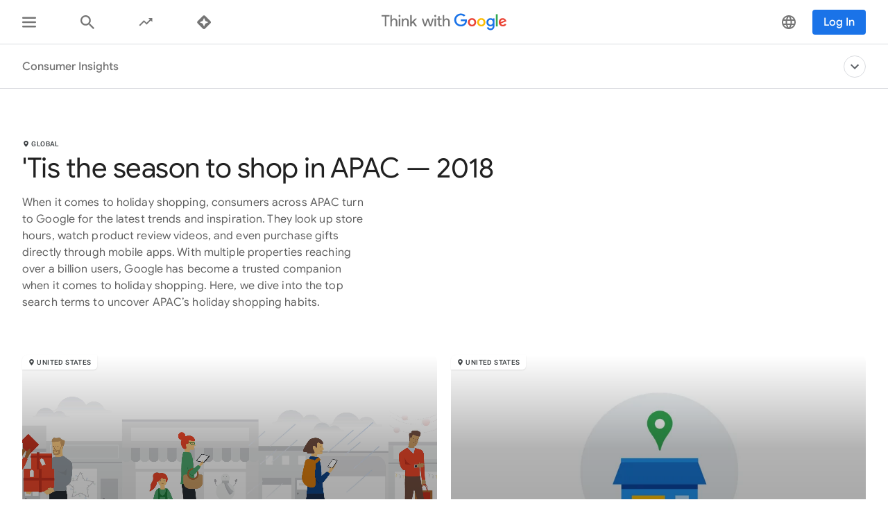

--- FILE ---
content_type: text/css
request_url: https://www.thinkwithgoogle.com/_qs/static/dist/css/aggregation.70741295dcd55786b50a.css
body_size: 14823
content:
.card--aggregations .card__description,.card--data-point .card__percentage-text,.card--data-point .card__title--featured,.card--data-point .data-point__tag,.card--data-point .rich-text,.card--highlight-default .card__title,.card--highlight-featured .card__title,.card--related-content .card__title,.card--related-content-inspiration .card__title,.card--related-content-leaderboard .card__title,.card--related-content-video .card__title,.card--tools .card__description,.card--video .card__title,.card-tool__title,.card__highlight--default .card__title,.card__highlight--featured .card__title,.share-modal-footer__body{color:#212121;font-family:Google Sans,arial,sans-serif;font-weight:400}.card--aggregations .card__description:lang(zh-hant),.card--data-point .card__percentage-text:lang(zh-hant),.card--data-point .card__title--featured:lang(zh-hant),.card--data-point .data-point__tag:lang(zh-hant),.card--data-point .rich-text:lang(zh-hant),.card--highlight-default .card__title:lang(zh-hant),.card--highlight-featured .card__title:lang(zh-hant),.card--related-content .card__title:lang(zh-hant),.card--related-content-inspiration .card__title:lang(zh-hant),.card--related-content-leaderboard .card__title:lang(zh-hant),.card--related-content-video .card__title:lang(zh-hant),.card--tools .card__description:lang(zh-hant),.card--video .card__title:lang(zh-hant),.card-tool__title:lang(zh-hant),.card__highlight--default .card__title:lang(zh-hant),.card__highlight--featured .card__title:lang(zh-hant),.share-modal-footer__body:lang(zh-hant){font-family:Google Sans,Noto Sans TC,arial,sans-serif}.card--aggregations .card__description:lang(ko-kr),.card--data-point .card__percentage-text:lang(ko-kr),.card--data-point .card__title--featured:lang(ko-kr),.card--data-point .data-point__tag:lang(ko-kr),.card--data-point .rich-text:lang(ko-kr),.card--highlight-default .card__title:lang(ko-kr),.card--highlight-featured .card__title:lang(ko-kr),.card--related-content .card__title:lang(ko-kr),.card--related-content-inspiration .card__title:lang(ko-kr),.card--related-content-leaderboard .card__title:lang(ko-kr),.card--related-content-video .card__title:lang(ko-kr),.card--tools .card__description:lang(ko-kr),.card--video .card__title:lang(ko-kr),.card-tool__title:lang(ko-kr),.card__highlight--default .card__title:lang(ko-kr),.card__highlight--featured .card__title:lang(ko-kr),.share-modal-footer__body:lang(ko-kr){font-family:Google Sans,Noto Sans KR,sans-serif}.card--aggregations .card__description:lang(ja-jp),.card--data-point .card__percentage-text:lang(ja-jp),.card--data-point .card__title--featured:lang(ja-jp),.card--data-point .data-point__tag:lang(ja-jp),.card--data-point .rich-text:lang(ja-jp),.card--highlight-default .card__title:lang(ja-jp),.card--highlight-featured .card__title:lang(ja-jp),.card--related-content .card__title:lang(ja-jp),.card--related-content-inspiration .card__title:lang(ja-jp),.card--related-content-leaderboard .card__title:lang(ja-jp),.card--related-content-video .card__title:lang(ja-jp),.card--tools .card__description:lang(ja-jp),.card--video .card__title:lang(ja-jp),.card-tool__title:lang(ja-jp),.card__highlight--default .card__title:lang(ja-jp),.card__highlight--featured .card__title:lang(ja-jp),.share-modal-footer__body:lang(ja-jp){font-family:Google Sans,Noto Sans JP,sans-serif}.card--data-point .card__percentage-text,.card--data-point .rich-text,.card--highlight-default .card__title,.card--highlight-featured .card__title,.card--related-content .card__title,.card--related-content-inspiration .card__title,.card--related-content-leaderboard .card__title,.card--related-content-video .card__title,.card--video .card__title,.card__highlight--default .card__title,.card__highlight--featured .card__title{letter-spacing:0}.card--data-point .card__title--featured{font-size:2rem;letter-spacing:-.02063rem;line-height:2.5rem}@media (min-width:600px){.card--data-point .card__title--featured{font-size:2.25rem;letter-spacing:-.02563rem;line-height:2.75rem}}@media (min-width:1024px){.card--data-point .card__title--featured{font-size:2.75rem;letter-spacing:-.03125rem;line-height:3.25rem}}.card--data-point .card__percentage-text{font-size:1.5rem;line-height:2rem}@media (min-width:600px){.card--data-point .card__percentage-text{font-size:1.625rem;line-height:2rem}}@media (min-width:1024px){.card--data-point .card__percentage-text{font-size:1.75rem;line-height:2.25rem}}.card--data-point .rich-text,.card--highlight-default .card__title,.card--highlight-featured .card__title,.card--video .card__title,.card__highlight--default .card__title,.card__highlight--featured .card__title{font-size:1.125rem;line-height:1.5rem}.card--related-content .card__title,.card--related-content-inspiration .card__title,.card--related-content-leaderboard .card__title,.card--related-content-video .card__title{letter-spacing:.00625rem;line-height:1.5rem}@media (min-width:600px){.card--related-content .card__title,.card--related-content-inspiration .card__title,.card--related-content-leaderboard .card__title,.card--related-content-video .card__title{font-size:1rem}}.card--aggregations .card__description,.card--data-point .data-point__tag,.card--tools .card__description,.share-modal-footer__body{font-size:.875rem;letter-spacing:.00563rem;line-height:1.25rem}.card-tool__title{font-size:1rem;line-height:1.5rem}@media (min-width:600px){.card-tool__title{font-size:1.625rem;line-height:2rem}}@media (min-width:1024px){.card-tool__title{font-size:1.75rem;line-height:2.25rem}}.aggregation-group__description,.card--video .card__meta-value,.card-tool__copy{font-size:1rem;letter-spacing:.00063rem;line-height:1.5rem}@media (min-width:600px){.aggregation-group__description,.card--video .card__meta-value,.card-tool__copy{font-size:1rem}}@media (min-width:1024px){.aggregation-group__description,.card--video .card__meta-value,.card-tool__copy{font-size:1rem}}.card--aggregations .card__insights,.card--data-point .card__source,.card--feed .card__body-editorial-type,.card--feed .card__header-editorial-type,.card--highlight .card__body-editorial-type,.card--highlight .card__header-editorial-type,.card--loading-placeholder .card__body-editorial-type,.card--strip .card__body-editorial-type,.card--strip-inline .card__body-editorial-type,.card__highlight--default .card__body-editorial-type,.card__highlight--default .card__header-editorial-type,.card__highlight--featured .card__body-editorial-type,.card__highlight--featured .card__header-editorial-type{font-size:.75rem;letter-spacing:.01875rem;line-height:1rem}.card--video .card__counter,.card--video .card__meta-label,.geographic-label{font-size:.75rem;font-weight:500;letter-spacing:.05rem;line-height:1rem;text-transform:uppercase}.card--video .card__counter,.geographic-label{font-size:.625rem;letter-spacing:.025rem;line-height:1rem}.card--tools .card__footer,.hero__link{color:#1a73e8;font-family:Google Sans,arial,sans-serif;font-size:.875rem;font-weight:500;line-height:1.25rem}.card--tools .card__footer:lang(zh-hant),.hero__link:lang(zh-hant){font-family:Google Sans,Noto Sans TC,arial,sans-serif}.card--tools .card__footer:lang(ko-kr),.hero__link:lang(ko-kr){font-family:Google Sans,Noto Sans KR,sans-serif}.card--tools .card__footer:lang(ja-jp),.hero__link:lang(ja-jp){font-family:Google Sans,Noto Sans JP,sans-serif}.card--tools .card__footer:focus,.card--tools .card__footer:hover,.hero__link:focus,.hero__link:hover{color:#174ea6}.aggregation-header__title--description-as-heading,.hero--aggregation .hero__title--description-as-heading{clip:rect(0 0 0 0);border:0;height:.0625rem;margin:-.0625rem;overflow:hidden;padding:0;position:absolute;width:.0625rem}.card--data-point .rich-text{font-family:Google Sans,arial,sans-serif;margin:0}.card--data-point .rich-text:lang(zh-hant){font-family:Google Sans,Noto Sans TC,arial,sans-serif}.card--data-point .rich-text:lang(ko-kr){font-family:Google Sans,Noto Sans KR,sans-serif}.card--data-point .rich-text:lang(ja-jp){font-family:Google Sans,Noto Sans JP,sans-serif}.card--data-point .rich-text>p{margin:0}.card--data-point .rich-text b{color:#2e7d32;font-weight:400}.card--feed .card__image,.card--highlight .card__image,.card--loading-placeholder .card__image-container,.card--related-content .card__image,.card--related-content-inspiration .card__image,.card--related-content-leaderboard .card__image,.card--related-content-video .card__image,.card--strip .card__image,.card--strip-inline .card__image,.card--video .card__image,.card__highlight--default .card__image,.card__highlight--featured .card__image{background-position:50%;background-size:cover}.aggregation-header__title,.hero--aggregation .hero__title{font-family:Google Sans,arial,sans-serif;font-size:2rem;font-weight:400;line-height:2.25rem}@media (min-width:600px){.aggregation-header__title,.hero--aggregation .hero__title{font-size:2.5rem;line-height:2.75rem}}.card-group--grid{margin-bottom:-1.5rem}@media (min-width:600px){.card-group--grid{margin-bottom:-.9375rem}}@media (min-width:1024px){.card-group--grid{margin-bottom:-1.25rem}}@media (min-width:1441px){.card-group--grid{margin-bottom:-1.6875rem}}.card--aggregations .card__inner,.card--data-point,.card--highlight .card__link,.card--strip .card__link,.card--strip-inline .card__link,.card--tools,.card--video,.card-tool .card-tool__link,.card__highlight--default .card__link,.card__highlight--featured .card__link{transition:box-shadow .2s cubic-bezier(.4,0,.2,1)}@media not all and (pointer:coarse){.card--aggregations .card__inner:hover,.card--data-point:hover,.card--highlight .card__link:hover,.card--strip .card__link:hover,.card--strip-inline .card__link:hover,.card--tools:hover,.card--video:hover,.card-tool .card-tool__link:hover,.card__highlight--default .card__link:hover,.card__highlight--featured .card__link:hover{box-shadow:0 .625rem .875rem -.3125rem #e0e0e0}}.card--highlight .card__link,.card--strip .card__link,.card--strip-inline .card__link,.card--video .card__video-button,.card-tool .card-tool__link,.card__highlight--default .card__link,.card__highlight--featured .card__link{transition:box-shadow .2s cubic-bezier(.4,0,.2,1)}@media (min-width:600px){.card--highlight .card__link:focus,.card--strip .card__link:focus,.card--strip-inline .card__link:focus,.card--video .card__video-button:focus,.card-tool .card-tool__link:focus,.card__highlight--default .card__link:focus,.card__highlight--featured .card__link:focus{box-shadow:0 .625rem .875rem -.3125rem #e0e0e0}}@media (min-width:1024px){.card--highlight .card__link:focus,.card--strip .card__link:focus,.card--strip-inline .card__link:focus,.card--video .card__video-button:focus,.card-tool .card-tool__link:focus,.card__highlight--default .card__link:focus,.card__highlight--featured .card__link:focus{box-shadow:0 1.25rem 1.5625rem -.625rem #e0e0e0}}.card--aggregations,.card--highlight,.card--tools,.card--video,.card-tool,.card__highlight--default,.card__highlight--featured{margin-bottom:1.5rem}@media (min-width:600px){.card--aggregations,.card--highlight,.card--tools,.card--video,.card-tool,.card__highlight--default,.card__highlight--featured{margin-bottom:.9375rem}}@media (min-width:1024px){.card--aggregations,.card--highlight,.card--tools,.card--video,.card-tool,.card__highlight--default,.card__highlight--featured{margin-bottom:1.25rem}}@media (min-width:1441px){.card--aggregations,.card--highlight,.card--tools,.card--video,.card-tool,.card__highlight--default,.card__highlight--featured{margin-bottom:1.6875rem}}.card--highlight,.card__highlight--default,.card__highlight--featured{position:relative}.card--highlight .card__header,.card__highlight--default .card__header,.card__highlight--featured .card__header{left:.0625rem;position:relative;top:.0625rem;z-index:1}.card--highlight .card__link,.card__highlight--default .card__link,.card__highlight--featured .card__link{color:#757575;display:flex;flex-direction:column;text-decoration:none;width:100%}@media (max-width:599px){.card--highlight .card__link:hover,.card__highlight--default .card__link:hover,.card__highlight--featured .card__link:hover{box-shadow:none}}.card--highlight .card__image,.card__highlight--default .card__image,.card__highlight--featured .card__image{border-top-left-radius:.5rem;border-top-right-radius:.5rem}.card--highlight .card__title,.card__highlight--default .card__title,.card__highlight--featured .card__title{margin:0}.card--highlight .card__description,.card__highlight--default .card__description,.card__highlight--featured .card__description{font-family:Google Sans,arial,sans-serif;font-size:1rem;line-height:1.25rem;margin-bottom:0;margin-top:.5rem}.card--highlight-featured .card__header,.card__highlight--featured .card__header{left:0;position:absolute;top:0}.card--highlight-featured .card__header-editorial-type,.card__highlight--featured .card__header-editorial-type{display:none}.card--highlight-featured .card__title,.card__highlight--featured .card__title{margin-top:.5rem}.card--highlight-featured .card__image,.card__highlight--featured .card__image{border:none;border-radius:.5rem;overflow:hidden;padding-bottom:56.25%}.card--highlight-featured .card__body,.card__highlight--featured .card__body{display:flex;flex-direction:column}.card--highlight-featured .card__text,.card__highlight--featured .card__text{margin-top:.5rem}.card--highlight-featured .card__footer,.card__highlight--featured .card__footer{justify-content:flex-start;margin-top:.5rem}@media (min-width:600px){.card--highlight-featured .card__text,.card--highlight-featured .card__title,.card__highlight--featured .card__text,.card__highlight--featured .card__title{color:#fff}.card--highlight-featured .card__header,.card__highlight--featured .card__header{left:0;top:0;z-index:1}.card--highlight-featured .card__body-editorial-type,.card__highlight--featured .card__body-editorial-type{color:#fff}.card--highlight-featured .card__link,.card__highlight--featured .card__link{border:none;border-radius:.5rem;overflow:hidden}.card--highlight-featured .card__image,.card__highlight--featured .card__image{overflow:hidden;position:relative}.card--highlight-featured .card__image:after,.card__highlight--featured .card__image:after{background-image:linear-gradient(180deg,transparent,rgba(0,0,0,.3) 40%,rgba(0,0,0,.4));content:"";height:100%;position:absolute;width:100%}.card--highlight-featured .card__text,.card__highlight--featured .card__text{bottom:0;max-width:60%;padding:0 1rem 1.5rem;position:absolute}.card--highlight-featured .card__footer,.card__highlight--featured .card__footer{margin-top:1rem}.card--highlight-featured .card__footer .video-badge,.card--highlight-featured .external-link,.card--highlight-featured .external-link-icon,.card__highlight--featured .card__footer .video-badge,.card__highlight--featured .external-link,.card__highlight--featured .external-link-icon{color:#fff}.card--highlight-featured .card__description,.card__highlight--featured .card__description{font-family:Google Sans,arial,sans-serif;font-size:1rem;line-height:1.25rem;margin-bottom:0;margin-top:.5rem}}@media (min-width:768px){.card--highlight-featured .card__image-container,.card__highlight--featured .card__image-container{flex-grow:1;height:100%}.card--highlight-featured .card__image,.card__highlight--featured .card__image{height:100%}}@media (min-width:1024px){.card--highlight-featured .card__text,.card__highlight--featured .card__text{max-width:75%;padding-right:0}}.card--highlight-default,.card__highlight--default{overflow:visible}.card--highlight-default .card__link,.card__highlight--default .card__link{border-top:.0625rem solid #e0e0e0;padding-top:1.5rem}.card--highlight-default .card__header-editorial-type,.card__highlight--default .card__header-editorial-type{color:#757575;position:relative;top:-.25rem}.card--highlight-default .card__body-editorial-type,.card--highlight-default .card__image,.card__highlight--default .card__body-editorial-type,.card__highlight--default .card__image{display:none}.card--highlight-default .card__title,.card__highlight--default .card__title{margin:0}.card--highlight-default .card__footer,.card__highlight--default .card__footer{justify-content:flex-start;margin-top:.5rem}@media (min-width:600px){.card--highlight-default .card__link,.card__highlight--default .card__link{border:.0625rem solid #eee;border-radius:.5rem;overflow:hidden;padding-top:0}.card--highlight-default .card__body-editorial-type,.card__highlight--default .card__body-editorial-type{display:block}.card--highlight-default .card__header,.card__highlight--default .card__header{position:absolute}.card--highlight-default .card__header-editorial-type,.card__highlight--default .card__header-editorial-type{display:none}.card--highlight-default .card__text,.card__highlight--default .card__text{display:flex;flex-direction:column;flex-grow:1;justify-content:space-between;padding:.5rem 1rem 1.5rem}.card--highlight-default .card__title,.card__highlight--default .card__title{margin-top:.5rem}.card--highlight-default .card__image,.card__highlight--default .card__image{display:block;padding-bottom:56.25%}.card--highlight-default .card__video,.card__highlight--default .card__video{display:block;height:auto;width:100%}.card--highlight-default .card__description,.card__highlight--default .card__description{font-family:Google Sans,arial,sans-serif;font-size:1rem;line-height:1.25rem;margin-bottom:0;margin-top:.5rem}}@media (forced-colors:active),screen and (prefers-contrast:more){.share-modal-content{border:.0625rem solid}}.hero{background-color:#f5f5f5;background-position:50%;background-size:cover;width:100vw}.hero--detail:after,.hero__media{padding-top:18.75rem}@media (min-width:600px){.hero--detail:after,.hero__media{padding-top:22.25rem}}@media (min-width:1024px){.hero--detail:after,.hero__media{padding-top:31.25rem}}.hero--detail{margin-top:3.75rem;width:100%}@media (min-width:600px){.hero--detail{margin-top:4rem}}.hero--detail:after{content:"";display:block}.hero--aggregation{background-color:#fff;padding:6.25rem 0 3rem;position:relative}@media (max-width:1023px){.hero--aggregation{background:none;max-height:none}}@media (min-width:600px){.hero--aggregation{padding:4rem 0}}@media (min-width:600px) and (max-width:767px){.hero--aggregation{padding-top:6.25rem}}@media (min-width:1024px){.hero--aggregation{background-color:#fff;background-repeat:no-repeat;background-size:90rem 27rem;padding-bottom:6rem}}.hero--aggregation--description-as-heading{padding-bottom:0;padding-top:3.75rem}.hero--aggregation .hero__content{background-color:#fff}@media (min-width:1024px){.hero--aggregation .hero__content{position:relative}}.hero--aggregation .hero__content--description-as-heading{padding:2.5rem 1rem}@media (min-width:600px){.hero--aggregation .hero__content--description-as-heading{padding:4.5rem 2rem}}@media (min-width:1441px){.hero--aggregation .hero__content--description-as-heading{padding:4.5rem 11.25rem}}.hero--aggregation .hero__content--description-as-heading .hero__description{color:#202124;font-family:Google Sans,arial,sans-serif;font-size:1.25rem;font-weight:400;margin-bottom:0;margin-top:0;max-width:100%;text-align:center}@media (min-width:600px){.hero--aggregation .hero__content--description-as-heading .hero__description{font-size:2.5rem;line-height:3rem}}.hero--aggregation .hero__inline-media-container{border-radius:.41rem;grid-column-end:span 4;margin-top:1.5rem;overflow:hidden;text-align:center}@media (min-width:600px){.hero--aggregation .hero__inline-media-container{grid-column-end:span 12;margin-top:2rem}}@media (min-width:768px){.hero--aggregation .hero__inline-media-container{grid-column-end:span 6;margin-top:0}}.hero--aggregation .hero__inline-image{overflow:hidden;padding-bottom:66.66667%;position:relative}.hero--aggregation .hero__text-container{grid-column-end:span 4}@media (min-width:600px){.hero--aggregation .hero__text-container{grid-column-end:span 8}}@media (min-width:768px){.hero--aggregation .hero__text-container{align-self:center;grid-column-end:span 6}}.hero--aggregation .hero__title{margin:0}@media (min-width:1024px){.hero__content{display:flex;flex-direction:column;height:100%;justify-content:center;padding-top:0;position:absolute;right:0;width:100%}}.hero__text-content{align-items:center}.hero__description{color:#616161;font-family:Google Sans,arial,sans-serif;font-size:1rem;font-weight:400;line-height:1.5rem;margin-bottom:0}@media (min-width:1024px){.hero__description{max-width:83%}}.hero__link{display:inline-block;font-size:1.125rem;font-weight:400;margin-top:1.5625rem;text-transform:none}.hero__link-icon{fill:currentColor;display:inline-block;height:1.0625rem;margin-left:.3125rem;vertical-align:text-top;vertical-align:middle;width:1.0625rem}.hero__media{margin-top:3.75rem}@media (min-width:600px){.hero__media{margin-top:4rem}}.geographic-label{background:#fff;border-radius:.4375rem 0 .3125rem 0;box-shadow:0 .0625rem .125rem rgba(0,0,0,.1);color:#3c4043;display:inline-block;margin-bottom:.25rem;margin-right:.25rem;padding:.1875rem .5rem .125rem;vertical-align:top}.geographic-label__icon{fill:currentColor;height:.5625rem;left:.0625rem;margin-right:.125rem;position:relative;top:.0625rem;width:.5625rem}@media (min-width:600px) and (max-width:970px){.geographic-label{overflow:hidden;text-overflow:ellipsis;white-space:nowrap}.geographic-label--longer{pointer-events:auto;width:80%}.geographic-label--longer-label{pointer-events:auto;width:90%}.feed-container .card-group--list-feed .card__image-container{position:relative;width:100%}.feed-container .card-group--list-feed .card__image-container .card__header{max-width:100%;padding-right:1.375rem;position:absolute}}.hero .geographic-label,.page-header .geographic-label{box-shadow:none;display:inline-block;margin-bottom:.5rem;padding:0}.aggregation-header--description-as-heading{padding-top:3.75rem}.aggregation-header--description-as-heading .aggregation-header__text-box{text-align:center}.aggregation-header__separator{grid-column-end:span 4;margin:0 0 3rem}@media (min-width:600px){.aggregation-header__separator{grid-column-end:span 12}}.aggregation-header__content{padding:6.25rem 0 3rem}@media (min-width:600px){.aggregation-header__content{padding:8.5rem 0 4rem}}@media (min-width:1024px){.aggregation-header__content{padding:8.5rem 0 4rem}}.aggregation-header__content--description-as-heading{grid-column-end:span 4;padding:2.5rem 1rem}@media (min-width:600px){.aggregation-header__content--description-as-heading{grid-column-end:span 12;padding:4.5rem 2rem}}@media (min-width:1441px){.aggregation-header__content--description-as-heading{padding:4.5rem 11.25rem}}.aggregation-header__content--description-as-heading .aggregation-header__description{color:#202124;font-size:1.25rem;font-weight:400;margin-top:0}@media (min-width:600px){.aggregation-header__content--description-as-heading .aggregation-header__description{font-size:2.5rem;line-height:3rem;text-align:center}}.aggregation-header__content .geographic-label{box-shadow:none;grid-column-end:span 4;padding:0;white-space:nowrap;width:auto}@media (min-width:600px){.aggregation-header__content .geographic-label{grid-column-end:span 12}}.aggregation-header__description,.aggregation-header__title{margin-bottom:0}.aggregation-header__title{grid-column-end:span 4;margin-top:0}@media (min-width:600px){.aggregation-header__title{font-size:2rem;grid-column-end:span 8;line-height:2.5rem}}@media (min-width:768px){.aggregation-header__title{font-size:2.5rem;line-height:2.75rem}}.aggregation-header__text-box{grid-column-end:span 4}@media (min-width:600px){.aggregation-header__text-box{grid-column-end:span 8}}@media (min-width:768px){.aggregation-header__text-box{grid-column-end:span 6}}@media (min-width:1024px){.aggregation-header__text-box{grid-column-end:span 5}}.aggregation-header__description{color:#616161;font-family:Google Sans,arial,sans-serif;font-size:1rem;font-weight:400;line-height:1.5rem}.card--data-point{background-color:#fff;border:.0625rem solid #eee;border-radius:.5rem;flex-direction:column;grid-column-end:span 4;margin-bottom:1rem}@media (min-width:600px){.card--data-point{grid-column-end:span 6}}@media (min-width:768px){.card--data-point{grid-column-end:span 4}}@media (min-width:600px){.card--data-point{margin-bottom:.9375rem}}@media (min-width:1024px){.card--data-point{margin-bottom:1.25rem}}@media (min-width:1441px){.card--data-point{margin-bottom:1.6875rem}}.card--data-point .card__title--featured{align-items:center;color:#2e7d32;display:inline-flex;position:relative}.card--data-point .card__title--featured:after{background:#e0e0e0;bottom:-.5rem;content:"";display:block;height:.1875rem;left:50%;position:absolute;right:50%;transform:translateX(-50%);width:2.5rem}@media (min-width:600px){.card--data-point .card__title--featured{margin:0}.card--data-point .card__title--featured:after{display:none}}.card--data-point .data-point__content-header{border-bottom:.0625rem solid #eee}.card--data-point .card__inner{flex-direction:column;height:100%;min-height:20rem}@media (min-width:600px){.card--data-point .card__inner{display:flex}}@media (min-width:768px){.card--data-point .card__inner{position:relative}}.card--data-point .card__link{align-items:center;display:flex;flex:1;flex-direction:column;justify-content:flex-start;padding:2rem 2rem 4.375rem}.card--data-point .card__image--icon{background:none;height:6.25rem;width:6.25rem}@media (min-width:768px){.card--data-point .card__image--icon{flex:0 0 auto}}.card--data-point .card__percentage{height:6.25rem;width:6.25rem}.card--data-point .card__percentage-text{align-items:center;display:flex;height:100%;justify-content:center}.card--data-point .card__title--featured{line-height:5rem;margin-top:0}.card--data-point .card__text{flex:none;padding-top:1.125rem;text-align:center}.card--data-point .card__source{flex:1 0 65%;overflow:hidden;padding-top:.5rem;text-overflow:ellipsis;white-space:nowrap;width:75%}@media (min-width:600px){.card--data-point .card__source{width:60%}}@media (min-width:768px){.card--data-point .card__source{flex:none;text-align:center;width:100%}}@media (min-width:1024px){.card--data-point .card__source{text-align:left;width:70%}}.card--data-point .card__title--featured{margin:0 0 1.4375rem}.card--data-point .card__title--featured:after{display:inline}.card--data-point .card__actions{flex:1 0 25%;text-align:right}@media (min-width:600px){.card--data-point .card__actions{flex:1 0 35%}}.card--data-point .card__actions-link{color:#bdbdbd}.card--data-point .card__actions-link:focus,.card--data-point .card__actions-link:hover{color:#174ea6}.card--data-point .card__actions-icon{fill:#bdbdbd;color:inherit;height:1rem;vertical-align:middle;width:1.25rem}.card--data-point .card__actions-icon:focus,.card--data-point .card__actions-icon:hover{fill:#1a73e8}.card--data-point .card__download-icon,.card--data-point .card__share-icon{display:inline-block}.card--data-point .card__footer{align-items:flex-end;display:flex;font-size:.875rem;padding:0 1rem 1.25rem}@media (min-width:768px){.card--data-point .card__footer{align-items:center;flex-direction:column-reverse;flex-wrap:nowrap}}@media (min-width:1024px){.card--data-point .card__footer{align-items:flex-end;flex-direction:row;justify-content:space-between}}@media (min-width:1441px){.card--data-point .card__footer{padding-left:1.25rem;padding-right:1.25rem}}@media (min-width:768px){.card--data-point .card__actions{flex:none;margin-bottom:1rem}}@media (min-width:1024px){.card--data-point .card__actions{margin-bottom:0}}.card--data-point .card__download-button{margin-right:1rem}@media (min-width:768px){.card--data-point .card__download-button{margin-right:1.5rem}}@media (min-width:1024px){.card--data-point .card__download-button{margin-right:1rem}}.card--data-point .data-point__tag-nav{display:flex;flex-wrap:wrap;padding:.625rem 1rem 0}.card--data-point .data-point__tag{background:#f5f5f5;border:.0625rem solid #e0e0e0;border-radius:.625rem;color:#212121;margin:0 .5rem .625rem 0;padding:0 1rem}.card--data-point .data-point__tag:visited{color:#212121}.card--data-point .data-point__tag:focus,.card--data-point .data-point__tag:hover{color:#174ea6}.card--data-point .card__title-operator{padding:0 .625rem}.card--data-point .card__title-operator--post,.card--data-point .card__title-operator--pre{padding:0 .1875rem}.card--data-point .data-point__image--graphic,.card--data-point .data-point__picture--graphic{height:auto;width:100%}.card--data-point .data-point__picture-image img{position:static}.card--data-point .data-point__inner{display:flex;flex-direction:column;margin:0}.card--data-point .data-point__content{align-items:center;display:flex;flex:1;flex-direction:column}@media (min-width:768px){.card--data-point .data-point__content{flex-direction:row}}.card--data-point .data-point__content .card__text{margin-top:1rem;max-width:35.0625rem;text-align:center}@media (min-width:600px){.card--data-point .data-point__content .card__text{margin-top:0;text-align:left}}.percentage-chart{position:relative}.percentage-chart__svg{display:block;transform:rotate(-90deg);transform-origin:center}.percentage-chart__svg-track{fill:none;stroke:#e0e0e0}.percentage-chart__svg-stroke{fill:none;stroke:#2e7d32;stroke-linecap:round;opacity:1}.percentage-chart__svg-stroke__loaded{transition:stroke-dashoffset 1.3s}.percentage-chart__content{height:100%;position:absolute;text-align:center;top:50%;transform:translateY(-50%);width:100%}.card-group,.stacked-card-group{list-style:none;padding:0}.stacked-card-group{margin-bottom:0;margin-top:0}.card-group--grid{box-sizing:border-box;-moz-column-gap:1rem;column-gap:1rem;display:grid;grid-template-columns:repeat(4,minmax(.3125rem,1fr));margin-left:1rem;margin-right:1rem}@media (min-width:600px){.card-group--grid{-moz-column-gap:.9375rem;column-gap:.9375rem;grid-template-columns:repeat(12,minmax(.3125rem,1fr));margin-left:2rem;margin-right:2rem}}@media (min-width:1024px){.card-group--grid{-moz-column-gap:1.25rem;column-gap:1.25rem;margin-left:2rem;margin-right:2rem}}@media (min-width:1441px){.card-group--grid{-moz-column-gap:1.6875rem;column-gap:1.6875rem;margin-left:5rem;margin-right:5rem}}.card-group__container--grid{box-sizing:border-box;margin:0 auto;max-width:90rem;position:relative;width:100%}.card--hide-on-mobile,.card__image-icon-overlay{display:none}@media (min-width:1024px){.card--hide-on-mobile{display:block}}.card-group--data-point{margin-top:0}.card-tool{border:.0625rem solid #eee;border-radius:.5rem;display:flex;flex-direction:column;grid-column-end:span 4;overflow:hidden;overflow:initial;position:relative}@media (min-width:600px){.card-tool{grid-column-end:span 5}}@media (min-width:768px){.card-tool{grid-column-end:span 4}}.card-tool .card-tool__link{display:flex;flex-direction:column;height:100%;padding:1rem .75rem}.card-tool .card-tool__link:focus .external-link,.card-tool .card-tool__link:hover .external-link{color:#174ea6}.card-tool .card-tool__media-container{margin-bottom:0;margin-left:auto;max-width:calc(50% - 1.3125rem)}.card-tool .card-tool__copy,.card-tool .card-tool__title{max-width:22.5rem}.card-tool .card__footer{margin-top:-1.25rem}.card-tool:nth-child(3n):not(:nth-last-child(2)){grid-column-end:span 4}@media (min-width:600px){.card-tool:nth-child(3n):not(:nth-last-child(2)){grid-column-end:span 10}}@media (min-width:768px){.card-tool:nth-child(3n):not(:nth-last-child(2)){grid-column-end:span 8}}@media (min-width:1024px){.card-tool:nth-child(3n):not(:nth-last-child(2)){grid-column-end:span 4}}@media (min-width:600px){.card-tool .card-tool__link{padding:1.5rem 1.25rem}.card-tool .card-tool__media-container{margin-bottom:1.5rem;max-width:100%}.card-tool .card__footer{margin-top:0}.card-tool:nth-child(3n):not(:nth-last-child(2)) .card-tool__media-container{margin-bottom:0;max-width:calc(50% - 1.78125rem)}.card-tool:nth-child(3n):not(:nth-last-child(2)) .card-tool__copy,.card-tool:nth-child(3n):not(:nth-last-child(2)) .card-tool__title{max-width:18.5rem}.card-tool:nth-child(3n):not(:nth-last-child(2)) .card__footer{margin-top:-1.25rem}}@media (min-width:1024px){.card-tool .card-tool__link{padding:2rem 2.5rem 1.5rem}.card-tool .card-tool__media-container{margin:0 auto 2.5rem}.card-tool:nth-child(3n):not(:nth-last-child(2)) .card-tool__media-container{margin-bottom:2.5rem;max-width:100%;width:18.75rem}.card-tool:nth-child(3n):not(:nth-last-child(2)) .card-tool__copy,.card-tool:nth-child(3n):not(:nth-last-child(2)) .card-tool__title{max-width:100%}.card-tool:nth-child(3n):not(:nth-last-child(2)) .card__footer{margin-top:0}}@media (min-width:1024px) and (min-width:1024px){.card-tool:first-child:nth-last-child(4),.card-tool:nth-child(2):nth-last-child(3),.card-tool:nth-child(3):nth-last-child(2),.card-tool:nth-child(4):last-child,.card-tool:nth-child(5n):nth-last-child(3),.card-tool:nth-child(5n+1):nth-last-child(2),.card-tool:nth-child(5n+2):last-child,.card-tool:nth-child(5n+4):nth-last-child(2),.card-tool:nth-child(5n+4):nth-last-child(5),.card-tool:nth-child(5n+4):nth-last-child(n+7),.card-tool:nth-child(5n+5):last-child,.card-tool:nth-child(5n+5):nth-last-child(4),.card-tool:nth-child(5n+5):nth-last-child(n+6),.card-tool:nth-child(5n-1):nth-last-child(4){grid-column-end:span 6}}@media (min-width:1024px){.card-tool:first-child:nth-last-child(4) .card-tool__copy,.card-tool:first-child:nth-last-child(4) .card-tool__title,.card-tool:nth-child(2):nth-last-child(3) .card-tool__copy,.card-tool:nth-child(2):nth-last-child(3) .card-tool__title,.card-tool:nth-child(3):nth-last-child(2) .card-tool__copy,.card-tool:nth-child(3):nth-last-child(2) .card-tool__title,.card-tool:nth-child(4):last-child .card-tool__copy,.card-tool:nth-child(4):last-child .card-tool__title,.card-tool:nth-child(5n):nth-last-child(3) .card-tool__copy,.card-tool:nth-child(5n):nth-last-child(3) .card-tool__title,.card-tool:nth-child(5n+1):nth-last-child(2) .card-tool__copy,.card-tool:nth-child(5n+1):nth-last-child(2) .card-tool__title,.card-tool:nth-child(5n+2):last-child .card-tool__copy,.card-tool:nth-child(5n+2):last-child .card-tool__title,.card-tool:nth-child(5n+4):nth-last-child(2) .card-tool__copy,.card-tool:nth-child(5n+4):nth-last-child(2) .card-tool__title,.card-tool:nth-child(5n+4):nth-last-child(5) .card-tool__copy,.card-tool:nth-child(5n+4):nth-last-child(5) .card-tool__title,.card-tool:nth-child(5n+4):nth-last-child(n+7) .card-tool__copy,.card-tool:nth-child(5n+4):nth-last-child(n+7) .card-tool__title,.card-tool:nth-child(5n+5):last-child .card-tool__copy,.card-tool:nth-child(5n+5):last-child .card-tool__title,.card-tool:nth-child(5n+5):nth-last-child(4) .card-tool__copy,.card-tool:nth-child(5n+5):nth-last-child(4) .card-tool__title,.card-tool:nth-child(5n+5):nth-last-child(n+6) .card-tool__copy,.card-tool:nth-child(5n+5):nth-last-child(n+6) .card-tool__title,.card-tool:nth-child(5n-1):nth-last-child(4) .card-tool__copy,.card-tool:nth-child(5n-1):nth-last-child(4) .card-tool__title{max-width:20.5rem}}.card-tool__title{margin:0 0 .75rem}.card-tool__copy-container{flex-grow:1}.card-tool__copy{color:#3c4043;margin:0 0 .75rem}@media (min-width:600px){.card-tool__copy{margin-bottom:1.5rem}}@media (min-width:1024px){.card-tool__copy{margin-bottom:.75rem}}.card-tool__media-container{aspect-ratio:4/3;display:flex;flex-direction:column;margin-bottom:1rem;width:100%}@media (min-width:600px){.card-tool__media-container{margin-bottom:1.5rem}}@media (min-width:1024px){.card-tool__media-container{margin:0 auto 2.5rem;max-width:100%;width:18.75rem}}.card-tool__media{height:100%}.card-tool__media .video_animation,.card-tool__media.picture-image img{-o-object-fit:contain;object-fit:contain}@media (min-width:600px){.card-overflow-group-container{overflow-x:auto}}@media (min-width:1024px){.card-overflow-group-container{overflow-x:initial}}@media (min-width:600px){.card-overflow-group{margin-bottom:0}}@media (min-width:600px) and (max-width:767px){.card-overflow-group{grid-auto-columns:calc(50% - .46875rem);grid-auto-flow:column;grid-template-columns:none}.card-overflow-group:after{content:"";width:1.0625rem}}@media (min-width:768px) and (max-width:1023px){.card-overflow-group{grid-auto-columns:calc(33.33333% - .625rem);grid-auto-flow:column;grid-template-columns:none}.card-overflow-group:after{content:"";width:1.0625rem}}.card-overflow-group__item{display:flex;flex-shrink:0;margin-top:0}.card--highlight{display:flex;grid-column-end:span 4}@media (min-width:600px){.card--highlight .card__header{width:100%}.card--highlight-default{grid-column-end:span 6}}@media (min-width:768px){.card--highlight-default{grid-column-end:span 4}}@media (min-width:1024px){.card--highlight-default{grid-column-end:span 3}}@media (min-width:600px){.card--highlight-featured{grid-column-end:span 12}}@media (min-width:768px){.card--highlight-featured{grid-column-end:span 8}}@media (min-width:1024px){.card--highlight-featured{grid-column-end:span 6}}@media (max-width:599px){.card--highlight-featured:not(:first-child) .card__link{border-top:.0625rem solid #e0e0e0;padding-top:1.5rem}.card--highlight-featured:not(:first-child) .card__header{position:relative}.card--highlight-featured:not(:first-child) .card__header-editorial-type{display:inline;position:relative;top:-.25rem}.card--highlight-featured:not(:first-child) .card__body-editorial-type,.card--highlight-featured:not(:first-child) .card__image{display:none}.card--highlight-featured:not(:first-child) .card__text{margin-top:0}.card--highlight-featured:not(:first-child) .card__title{margin:0}.card--highlight-default:first-child .card__link,.card--inspiration .card__link{border-top:none;padding-top:0}.card--highlight-default:first-child .card__header,.card--inspiration .card__header{position:absolute}.card--highlight-default:first-child .card__header-editorial-type,.card--inspiration .card__header-editorial-type{display:none}.card--highlight-default:first-child .card__body-editorial-type,.card--inspiration .card__body-editorial-type{display:block}.card--highlight-default:first-child .card__title,.card--inspiration .card__title{margin-top:.5rem}.card--highlight-default:first-child .card__image,.card--inspiration .card__image{display:block;padding-bottom:56.25%}.card--highlight-default:first-child .card__text,.card--inspiration .card__text{margin-top:.5rem}}.card__highlight--featured{margin-bottom:0}.card__highlight--featured .card__link{height:100%}@media (min-width:600px){.card__highlight--featured .card__link .card__header{width:100%}}.card__highlight--default{margin-bottom:0}.card__highlight--default .card__link{height:100%}@media (min-width:600px){.card__highlight--default .card__link .card__header{width:100%}}@media (min-width:600px) and (max-width:1023px){.card-group__card:nth-child(-n+2){margin-top:0}}@media (min-width:600px) and (max-width:1023px) and (min-width:600px){.card-group__card:nth-child(-n+2){grid-column-end:span 6}}@media (min-width:600px) and (max-width:1023px) and (min-width:768px){.card-group__card:nth-child(n+3):nth-child(-n+5){grid-column-end:span 4}}@media (min-width:600px) and (max-width:1023px){.card-group__card:nth-child(-n+2) .card__image{padding-bottom:85.625%}.card-group__card--featured-md .card__text,.card-group__card--featured-md .card__title{color:#fff}.card-group__card--featured-md .card__header{left:0;top:0;z-index:1}.card-group__card--featured-md .card__body-editorial-type{color:#fff}.card-group__card--featured-md .card__link{border:none;border-radius:.5rem;overflow:hidden}.card-group__card--featured-md .card__image{overflow:hidden;position:relative}.card-group__card--featured-md .card__image:after{background-image:linear-gradient(180deg,transparent,rgba(0,0,0,.3) 40%,rgba(0,0,0,.4));content:"";height:100%;position:absolute;width:100%}.card-group__card--featured-md .card__text{bottom:0;max-width:60%;padding:0 1rem 1.5rem;position:absolute}.card-group__card--featured-md .card__footer{margin-top:1rem}.card-group__card--featured-md .card__footer .video-badge,.card-group__card--featured-md .external-link,.card-group__card--featured-md .external-link-icon{color:#fff}.card-group__card--featured-md .card__description{font-family:Google Sans,arial,sans-serif;font-size:1rem;line-height:1.25rem;margin-bottom:0;margin-top:.5rem}.card-group__card--default-md .card__link{border:.0625rem solid #eee;border-radius:.5rem;overflow:hidden;padding-top:0}.card-group__card--default-md .card__body-editorial-type{display:block}.card-group__card--default-md .card__header{position:absolute}.card-group__card--default-md .card__header-editorial-type{display:none}.card-group__card--default-md .card__text{display:flex;flex-direction:column;flex-grow:1;justify-content:space-between;padding:.5rem 1rem 1.5rem}.card-group__card--default-md .card__title{margin-top:.5rem}.card-group__card--default-md .card__image{display:block;padding-bottom:56.25%}.card-group__card--default-md .card__video{display:block;height:auto;width:100%}.card-group__card--default-md .card__description{font-family:Google Sans,arial,sans-serif;font-size:1rem;line-height:1.25rem;margin-bottom:0;margin-top:.5rem}.card-group__card--default-md .card__header{left:.0625rem;top:.0625rem}.card-group__card--default-md .card__image,.card-group__card--default-md .card__image-container{flex-grow:0;height:auto}.card-group__card--default-md .card__image{border-radius:0}.card-group__card--default-md .card__text{margin-top:0;max-width:100%;position:static}.card-group__card--default-md .card__body-editorial-type{color:#757575}.card-group__card--default-md .card__title{color:#212121}.card-group__card--default-md .card__image:after{display:none}}@media (max-width:599px){.card-group__card--no-featured-sm{overflow:visible}.card-group__card--no-featured-sm .card__link{border-top:.0625rem solid #e0e0e0;padding-top:1.5rem}.card-group__card--no-featured-sm .card__header-editorial-type{color:#757575;position:relative;top:-.25rem}.card-group__card--no-featured-sm .card__body-editorial-type,.card-group__card--no-featured-sm .card__image{display:none}.card-group__card--no-featured-sm .card__title{margin:0}.card-group__card--no-featured-sm .card__footer{justify-content:flex-start;margin-top:.5rem}.card-group__card--no-featured-sm .card__header{position:static}.card-group__card--no-featured-sm .card__header-editorial-type{display:inline}}.card--aggregations{border:none;border-radius:0;grid-column-end:span 4;list-style:none;overflow:visible;padding-inline:0;padding-top:0;position:relative;z-index:0}@media (min-width:600px){.card--aggregations{grid-column-end:span 1}}@media (min-width:1024px){.card--aggregations{grid-column-end:span 3}}.card--aggregations:hover{box-shadow:none}.card--aggregations:before{background-color:#e0e0e0;margin:0 auto;transform:translate(-50%,.375rem);width:calc(100% - 1.625rem)}.card--aggregations:after,.card--aggregations:before{border-radius:.1875rem;bottom:0;content:" ";display:block;height:.625rem;left:50%;position:absolute;z-index:-1}.card--aggregations:after{background-color:#f5f5f5;transform:translate(-50%,.1875rem);width:calc(100% - 1rem)}.card--aggregations .card__inner{background-color:#fff;border:.0625rem solid #eee;border-radius:.5rem;overflow:hidden;overflow:visible;padding-top:0;width:100%}.card--aggregations .card__link{display:flex;flex-direction:column;height:100%;padding:1rem}@media (min-width:600px){.card--aggregations .card__link{padding-bottom:1.5rem}}.card--aggregations .card__body{flex:1 1 auto;padding:0}@media (min-width:600px){.card--aggregations .card__body{margin-bottom:2rem}}.card--aggregations .card__title{margin:0 0 1.5rem}@media (min-width:600px){.card--aggregations .card__title{margin:.5rem 0}}.card--aggregations .card__description{color:#3c4043;display:none}@media (min-width:600px){.card--aggregations .card__description{display:block;margin-top:.25rem}}.card--aggregations .card__insights{align-items:center;color:#757575;display:flex}.card--aggregations .card__insights-icon{fill:#bdbdbd;color:#bdbdbd;height:1rem;margin-right:.375rem;width:1rem}.card--video{border:.0625rem solid #eee;border-radius:.5rem;grid-column-end:span 4;overflow:hidden;position:relative}@media (min-width:600px){.card--video{grid-column-end:span 6}}@media (min-width:768px){.card--video{grid-column-end:span 4}}@media (min-width:1024px){.card--video{grid-column-end:span 3}}.card--video .card__title{color:#212121;margin:0}.card--video .card__image{flex:none;position:relative}.card--video .card__video-button{align-items:center;bottom:0;display:flex;justify-content:center;left:0;position:absolute;right:0;text-decoration:none;top:0;width:100%}.card--video .card__video-button:focus{color:#3c4043}.card--video .card__image--video{background-color:#000}.card--video .card__play-button{fill-opacity:.8;display:flex;height:100%;max-width:5.25rem;min-width:3.75rem;position:relative;width:16%}@media (min-width:600px){.card--video .card__play-button{fill-opacity:1;width:11%}}.card--video .card__play-button-icon{fill:#212121;width:100%}.card--video .card__body{padding:1.125rem 1rem 1.25rem}.card--video .card__text{text-align:left}.card--video .card__meta-label,.card--video .card__meta-value{display:block}.card--video .card__meta-label{color:#3c4043;font-family:Roboto,sans-serif;font-size:.75rem;font-weight:500;letter-spacing:.05rem;line-height:1rem;margin:1.125rem 0 0}.card--video .card__meta-label:first-of-type{margin-top:.75rem}.card--video .card__meta-value{color:#3c4043;font-family:Roboto,sans-serif;font-size:1rem;letter-spacing:.00063rem;line-height:1.5rem;margin:.25rem 0 0}.card--video .card__counter{background:#212121;border-bottom-right-radius:.3125rem;color:#fff;left:0;padding:.25rem .5625rem .125rem .5rem;pointer-events:none;position:absolute;text-align:center;top:0}.card--feed{border-bottom:.0625rem solid #e0e0e0;grid-column-end:span 4;padding:1.5rem 0}@media (min-width:600px){.card--feed{grid-column-end:span 12}}@media (min-width:768px){.card--feed{grid-column-end:span 10}}@media (min-width:1024px){.card--feed{grid-column-end:span 8}}.card--feed .card__container{box-sizing:border-box;-moz-column-gap:1rem;column-gap:1rem;display:grid;grid-template-columns:repeat(4,minmax(.3125rem,1fr));position:relative}@media (min-width:600px){.card--feed .card__container{-moz-column-gap:.9375rem;column-gap:.9375rem;grid-template-columns:repeat(12,minmax(.3125rem,1fr))}}@media (min-width:768px){.card--feed .card__container{grid-template-columns:repeat(10,minmax(.3125rem,1fr))}}@media (min-width:1024px){.card--feed .card__container{-moz-column-gap:1.25rem;column-gap:1.25rem;grid-template-columns:repeat(8,minmax(.3125rem,1fr))}}@media (min-width:1441px){.card--feed .card__container{-moz-column-gap:1.6875rem;column-gap:1.6875rem;grid-template-columns:repeat(8,minmax(.3125rem,1fr))}}@media (min-width:600px){.card--feed .card__container:focus{outline:none}.card--feed .card__container:focus .card__hover{background-color:#eee;outline:thin dotted}.card--feed .card__container:hover .card__hover{background-color:#eee}}.card--feed .card__hover-grid{height:100%;justify-self:center;pointer-events:none;position:absolute;width:calc(100vw - 4rem)}@media (min-width:1441px){.card--feed .card__hover-grid{max-width:80rem}}.card--feed .card__push{display:none}@media (min-width:1024px){.card--feed .card__push{display:block;grid-column-end:span 1}}.card--feed .card__hover{display:none}@media (min-width:768px){.card--feed .card__hover{grid-column-end:span 12}}@media (min-width:1024px){.card--feed .card__hover{grid-column-end:span 10}}@media (min-width:600px){.card--feed .card__hover{box-sizing:content-box;display:block;height:100%;margin-left:-2rem;margin-top:-1.5rem;padding:1.5rem 0;pointer-events:auto;width:100vw}}@media (min-width:768px){.card--feed .card__hover{margin-left:0;width:auto}}.card--feed .card__body-editorial-type,.card--feed .card__header-editorial-type{color:#3c4043}.card--feed .card__header-editorial-type{position:relative;top:-.25rem}.card--feed .card__body-editorial-type{display:none}.card--feed .card__header{grid-column-end:span 4;left:.0625rem;pointer-events:none;position:relative;top:.0625rem;z-index:1}@media (min-width:600px){.card--feed .card__header{grid-column-end:span 12}}@media (min-width:768px){.card--feed .card__header{grid-column-end:span 3}}.card--feed .card__body{flex:1 1 auto}.card--feed .card__image-container{grid-column-end:span 4;min-height:.0625rem}@media (min-width:600px){.card--feed .card__image-container{grid-column-end:span 4}}@media (min-width:768px){.card--feed .card__image-container{grid-column-end:span 3}}.card--feed .card__image{border-radius:.5rem;display:none;padding-bottom:56.25%}.card--feed .card__text{display:block;flex:none;flex-direction:column;grid-column-end:span 4;z-index:0}@media (min-width:600px){.card--feed .card__text{grid-column-end:span 8}}@media (min-width:768px){.card--feed .card__text{grid-column-end:span 6}}@media (min-width:1024px){.card--feed .card__text{grid-column-end:span 5}}@media (min-width:1441px){.card--feed .card__text{grid-column-end:span 4}}@media (min-width:600px){.card--feed .card__text--no-image{padding-top:1.875rem}}.card--feed .card__title{margin:0}.card--feed .card__title:after{bottom:0;content:"";left:0;position:absolute;right:0;top:0}.card--feed .card__inline-link{position:relative}.card--feed .video-badge{color:#1967d2;margin-top:.5rem}.card--feed .card__footer{align-items:start;flex-direction:column}@media (min-width:600px){.card--feed .card__header-editorial-type{display:none}.card--feed .card__body-editorial-type{display:block;margin-bottom:.5rem}.card--feed .card__header{position:absolute;width:35%}.card--feed .card__image{display:block}.card--feed .video-badge{margin-top:1.5rem}}@media (min-width:768px){.card--feed .card__text{display:flex;justify-content:center}}.card--feed-featured .card__container{position:relative}.card--feed-featured .card__image{display:block;margin-bottom:.5rem}.card--feed-featured .card__header{position:absolute}.card--feed-featured .card__body-editorial-type{display:block;margin-bottom:.5rem}.card--feed-featured .card__header-editorial-type{display:none}@media (min-width:600px){.card--feed-featured{border-top:.0625rem solid #e0e0e0}.card--feed-featured .card__image{margin-bottom:0}}.card--loading-placeholder .card__image-container,.card--loading-placeholder .card__title--placeholder-element{animation:placeholderLoadingShimmer 1.2s linear 0ms infinite;background-color:#000;opacity:.08;will-change:opacity}.card--loading-placeholder .card__title--placeholder-element{animation-delay:50ms;display:inline-block;height:1.125rem;margin:.1875rem 0;width:80%}.card--loading-placeholder .card__title--placeholder-element-width-50{width:50%}.card--loading-placeholder .card__body-editorial-type{animation:placeholderLoadingShimmer 1.2s linear 0ms infinite;animation-delay:50ms;background-color:#000;display:inline-block;height:.875rem;min-width:2.5rem;opacity:.08;width:30%;will-change:opacity}@keyframes placeholderLoadingShimmer{0%{opacity:.08}20%{opacity:.18}55%{opacity:.18}75%{opacity:.08}}.delay-2 .card__image-container{animation-delay:.12s}.delay-2 .card__body-editorial-type,.delay-2 .card__title--placeholder-element{animation-delay:.17s}.delay-3 .card__image-container{animation-delay:.24s}.delay-3 .card__body-editorial-type,.delay-3 .card__title--placeholder-element{animation-delay:.29s}.card--related-content .card__body-editorial-type,.card--related-content .card__footer,.card--related-content .card__header,.card--related-content .card__header-editorial-type,.card--related-content-inspiration .card__body-editorial-type,.card--related-content-inspiration .card__footer,.card--related-content-inspiration .card__header,.card--related-content-inspiration .card__header-editorial-type,.card--related-content-leaderboard .card__body-editorial-type,.card--related-content-leaderboard .card__footer,.card--related-content-leaderboard .card__header,.card--related-content-leaderboard .card__header-editorial-type,.card--related-content-video .card__body-editorial-type,.card--related-content-video .card__footer,.card--related-content-video .card__header,.card--related-content-video .card__header-editorial-type{display:none}.card--related-content .card__text,.card--related-content-inspiration .card__text,.card--related-content-leaderboard .card__text,.card--related-content-video .card__text{max-width:22.5rem;text-align:left}.card--related-content .card__link,.card--related-content-inspiration .card__link,.card--related-content-leaderboard .card__link,.card--related-content-video .card__link{align-items:center;border-top:.0625rem solid #e0e0e0;display:flex;flex-direction:row-reverse;justify-content:space-between}.card--related-content .card__body,.card--related-content-inspiration .card__body,.card--related-content-leaderboard .card__body,.card--related-content-video .card__body{flex:0 0 auto}.card--related-content .card__title,.card--related-content-inspiration .card__title,.card--related-content-leaderboard .card__title,.card--related-content-video .card__title{-webkit-box-orient:vertical;/*! autoprefixer: off */-webkit-line-clamp:4;color:#000;display:-webkit-box;font-size:1rem;font-weight:500;line-height:1.375rem;margin:0;overflow:hidden}.card--related-content .card__image,.card--related-content-inspiration .card__image,.card--related-content-leaderboard .card__image,.card--related-content-video .card__image{display:block;height:100%;width:100%}.card--related-content .card__image-container,.card--related-content-inspiration .card__image-container,.card--related-content-leaderboard .card__image-container,.card--related-content-video .card__image-container{flex-shrink:0;height:5.625rem;margin:.625rem 0 .625rem .875rem;max-width:10rem;min-width:6.875rem;width:calc(100% - 23.375rem)}@media (min-width:0) and (max-width:320px){.card--related-content .card__image,.card--related-content .card__image-container,.card--related-content-inspiration .card__image,.card--related-content-inspiration .card__image-container,.card--related-content-leaderboard .card__image,.card--related-content-leaderboard .card__image-container,.card--related-content-video .card__image,.card--related-content-video .card__image-container{display:none}.card--related-content .card__link,.card--related-content-inspiration .card__link,.card--related-content-leaderboard .card__link,.card--related-content-video .card__link{flex-direction:row}.card--related-content .card__title,.card--related-content-inspiration .card__title,.card--related-content-leaderboard .card__title,.card--related-content-video .card__title{margin:.625rem 0}}@media (min-width:1024px){.card--related-content .card__link,.card--related-content-inspiration .card__link,.card--related-content-leaderboard .card__link,.card--related-content-video .card__link{border:.0625rem solid #eee;border-radius:.5rem;border-radius:.625rem;flex-direction:column;height:100%;justify-content:start;overflow:hidden}.card--related-content .card__link:focus,.card--related-content .card__link:hover,.card--related-content-inspiration .card__link:focus,.card--related-content-inspiration .card__link:hover,.card--related-content-leaderboard .card__link:focus,.card--related-content-leaderboard .card__link:hover,.card--related-content-video .card__link:focus,.card--related-content-video .card__link:hover{box-shadow:0 1.25rem 1.5625rem -.625rem #e0e0e0;transition:box-shadow .2s cubic-bezier(.4,0,.2,1)}.card--related-content .card__image,.card--related-content-inspiration .card__image,.card--related-content-leaderboard .card__image,.card--related-content-video .card__image{padding-bottom:56.5%}.card--related-content .card__image.video__container,.card--related-content-inspiration .card__image.video__container,.card--related-content-leaderboard .card__image.video__container,.card--related-content-video .card__image.video__container{border-radius:.5625rem .5625rem 0 0}.card--related-content .card__image-container,.card--related-content-inspiration .card__image-container,.card--related-content-leaderboard .card__image-container,.card--related-content-video .card__image-container{height:auto;margin:0;min-width:100%;width:100%}.card--related-content .card__text,.card--related-content-inspiration .card__text,.card--related-content-leaderboard .card__text,.card--related-content-video .card__text{max-width:none;text-align:left;width:100%}.card--related-content .card__body,.card--related-content-inspiration .card__body,.card--related-content-leaderboard .card__body,.card--related-content-video .card__body{padding:1rem;width:100%}}.card--related-content .card__image-container,.card--related-content-inspiration .card__image-container,.card--related-content-leaderboard .card__image-container,.card--related-content-video .card__image-container{position:relative}.card--related-content .card__image-icon-overlay-label,.card--related-content-inspiration .card__image-icon-overlay-label,.card--related-content-leaderboard .card__image-icon-overlay-label,.card--related-content-video .card__image-icon-overlay-label{color:#5f6368;font-family:Google Sans Text,Google Sans,arial,sans-serif;font-size:.625rem;font-weight:500;line-height:.625rem;margin-left:.25rem}.card--related-content .card__image-icon-overlay-label:lang(zh-hant),.card--related-content-inspiration .card__image-icon-overlay-label:lang(zh-hant),.card--related-content-leaderboard .card__image-icon-overlay-label:lang(zh-hant),.card--related-content-video .card__image-icon-overlay-label:lang(zh-hant){font-family:Google Sans,Noto Sans TC,arial,sans-serif}.card--related-content .card__image-icon-overlay-label:lang(ko-kr),.card--related-content-inspiration .card__image-icon-overlay-label:lang(ko-kr),.card--related-content-leaderboard .card__image-icon-overlay-label:lang(ko-kr),.card--related-content-video .card__image-icon-overlay-label:lang(ko-kr){font-family:Google Sans,Noto Sans KR,sans-serif}.card--related-content .card__image-icon-overlay-label:lang(ja-jp),.card--related-content-inspiration .card__image-icon-overlay-label:lang(ja-jp),.card--related-content-leaderboard .card__image-icon-overlay-label:lang(ja-jp),.card--related-content-video .card__image-icon-overlay-label:lang(ja-jp){font-family:Google Sans,Noto Sans JP,sans-serif}@media (min-width:1024px){.card--related-content .card__image-icon-overlay-label,.card--related-content-inspiration .card__image-icon-overlay-label,.card--related-content-leaderboard .card__image-icon-overlay-label,.card--related-content-video .card__image-icon-overlay-label{font-size:.8125rem;margin-left:.375rem}}.card--related-content .card__image-icon-overlay,.card--related-content-inspiration .card__image-icon-overlay,.card--related-content-leaderboard .card__image-icon-overlay,.card--related-content-video .card__image-icon-overlay{display:block;height:100%;min-width:100%;overflow:hidden;position:absolute;z-index:1}.card--related-content .card__image-icon-overlay-tag,.card--related-content-inspiration .card__image-icon-overlay-tag,.card--related-content-leaderboard .card__image-icon-overlay-tag,.card--related-content-video .card__image-icon-overlay-tag{align-items:center;background-color:#fff;box-shadow:0 .03125rem .125rem 0 rgba(0,0,0,.15),0 .0625rem .1875rem .0625rem rgba(0,0,0,.3);display:flex;justify-content:center;position:absolute;top:0}@media (min-width:1024px){.card--related-content .card__image-icon-overlay-tag,.card--related-content-inspiration .card__image-icon-overlay-tag,.card--related-content-leaderboard .card__image-icon-overlay-tag,.card--related-content-video .card__image-icon-overlay-tag{height:2.25rem}}.card--related-content .card__image-icon-overlay--video,.card--related-content-inspiration .card__image-icon-overlay--video,.card--related-content-leaderboard .card__image-icon-overlay--video,.card--related-content-video .card__image-icon-overlay--video{align-items:center;display:flex;justify-content:center}.card--related-content .card__image-icon-overlay--collection .card__image-icon-overlay-tag,.card--related-content .card__image-icon-overlay--leaderboard .card__image-icon-overlay-tag,.card--related-content-inspiration .card__image-icon-overlay--collection .card__image-icon-overlay-tag,.card--related-content-inspiration .card__image-icon-overlay--leaderboard .card__image-icon-overlay-tag,.card--related-content-leaderboard .card__image-icon-overlay--collection .card__image-icon-overlay-tag,.card--related-content-leaderboard .card__image-icon-overlay--leaderboard .card__image-icon-overlay-tag,.card--related-content-video .card__image-icon-overlay--collection .card__image-icon-overlay-tag,.card--related-content-video .card__image-icon-overlay--leaderboard .card__image-icon-overlay-tag{border-radius:0 0 .375rem .375rem;height:1.5rem;left:0;width:100%}@media (min-width:1024px){.card--related-content .card__image-icon-overlay--collection .card__image-icon-overlay-tag,.card--related-content .card__image-icon-overlay--leaderboard .card__image-icon-overlay-tag,.card--related-content-inspiration .card__image-icon-overlay--collection .card__image-icon-overlay-tag,.card--related-content-inspiration .card__image-icon-overlay--leaderboard .card__image-icon-overlay-tag,.card--related-content-leaderboard .card__image-icon-overlay--collection .card__image-icon-overlay-tag,.card--related-content-leaderboard .card__image-icon-overlay--leaderboard .card__image-icon-overlay-tag,.card--related-content-video .card__image-icon-overlay--collection .card__image-icon-overlay-tag,.card--related-content-video .card__image-icon-overlay--leaderboard .card__image-icon-overlay-tag{border-radius:0 0 .375rem 0;height:1.875rem;padding:0 .75rem;width:auto}}.card--related-content .card__image-icon-overlay--visual-story .card__image-icon-overlay-tag,.card--related-content-inspiration .card__image-icon-overlay--visual-story .card__image-icon-overlay-tag,.card--related-content-leaderboard .card__image-icon-overlay--visual-story .card__image-icon-overlay-tag,.card--related-content-video .card__image-icon-overlay--visual-story .card__image-icon-overlay-tag{border-radius:0 0 0 .375rem;height:1.625rem;right:0;width:1.625rem}@media (min-width:1024px){.card--related-content .card__image-icon-overlay--visual-story .card__image-icon-overlay-tag,.card--related-content-inspiration .card__image-icon-overlay--visual-story .card__image-icon-overlay-tag,.card--related-content-leaderboard .card__image-icon-overlay--visual-story .card__image-icon-overlay-tag,.card--related-content-video .card__image-icon-overlay--visual-story .card__image-icon-overlay-tag{height:2.25rem;width:2.25rem}}.card--related-content .card__image-icon-overlay--outlined,.card--related-content-inspiration .card__image-icon-overlay--outlined,.card--related-content-leaderboard .card__image-icon-overlay--outlined,.card--related-content-video .card__image-icon-overlay--outlined{border:.0625rem solid #f5f5f5}@media (min-width:1024px){.card--related-content .card__image-icon-overlay--outlined,.card--related-content-inspiration .card__image-icon-overlay--outlined,.card--related-content-leaderboard .card__image-icon-overlay--outlined,.card--related-content-video .card__image-icon-overlay--outlined{border:none}}.card--related-content .card__collection-icon,.card--related-content .card__leaderboard-icon,.card--related-content .card__video-icon,.card--related-content .card__vs-icon,.card--related-content-inspiration .card__collection-icon,.card--related-content-inspiration .card__leaderboard-icon,.card--related-content-inspiration .card__video-icon,.card--related-content-inspiration .card__vs-icon,.card--related-content-leaderboard .card__collection-icon,.card--related-content-leaderboard .card__leaderboard-icon,.card--related-content-leaderboard .card__video-icon,.card--related-content-leaderboard .card__vs-icon,.card--related-content-video .card__collection-icon,.card--related-content-video .card__leaderboard-icon,.card--related-content-video .card__video-icon,.card--related-content-video .card__vs-icon{fill:#5f6368}.card--related-content .card__video-icon,.card--related-content-inspiration .card__video-icon,.card--related-content-leaderboard .card__video-icon,.card--related-content-video .card__video-icon{height:1.3125rem;width:1.875rem}@media (min-width:1024px){.card--related-content .card__video-icon,.card--related-content-inspiration .card__video-icon,.card--related-content-leaderboard .card__video-icon,.card--related-content-video .card__video-icon{height:1.875rem;width:2.6875rem}}.card--related-content .card__vs-icon,.card--related-content-inspiration .card__vs-icon,.card--related-content-leaderboard .card__vs-icon,.card--related-content-video .card__vs-icon{height:1.125rem;width:1.125rem}.card--related-content .card__collection-icon,.card--related-content .card__leaderboard-icon,.card--related-content-inspiration .card__collection-icon,.card--related-content-inspiration .card__leaderboard-icon,.card--related-content-leaderboard .card__collection-icon,.card--related-content-leaderboard .card__leaderboard-icon,.card--related-content-video .card__collection-icon,.card--related-content-video .card__leaderboard-icon{display:none}@media (min-width:600px){.card--related-content .card__collection-icon,.card--related-content .card__leaderboard-icon,.card--related-content-inspiration .card__collection-icon,.card--related-content-inspiration .card__leaderboard-icon,.card--related-content-leaderboard .card__collection-icon,.card--related-content-leaderboard .card__leaderboard-icon,.card--related-content-video .card__collection-icon,.card--related-content-video .card__leaderboard-icon{display:block;height:.75rem;width:.75rem}}@media (min-width:1024px){.card--related-content .card__collection-icon,.card--related-content .card__leaderboard-icon,.card--related-content-inspiration .card__collection-icon,.card--related-content-inspiration .card__leaderboard-icon,.card--related-content-leaderboard .card__collection-icon,.card--related-content-leaderboard .card__leaderboard-icon,.card--related-content-video .card__collection-icon,.card--related-content-video .card__leaderboard-icon{height:1rem;width:1rem}}.card-group__container--related-content,.card-group__container--related-content-leaderboard,.card-group__container--related-content-video{box-sizing:border-box;-moz-column-gap:1rem;column-gap:1rem;display:grid;grid-template-columns:repeat(4,minmax(.3125rem,1fr));margin-left:1rem;margin-right:1rem}@media (min-width:600px){.card-group__container--related-content,.card-group__container--related-content-leaderboard,.card-group__container--related-content-video{-moz-column-gap:.9375rem;column-gap:.9375rem;grid-template-columns:repeat(12,minmax(.3125rem,1fr));margin-left:2rem;margin-right:2rem}}@media (min-width:1024px){.card-group__container--related-content,.card-group__container--related-content-leaderboard,.card-group__container--related-content-video{-moz-column-gap:1.25rem;column-gap:1.25rem;margin-left:2rem;margin-right:2rem}}@media (min-width:1441px){.card-group__container--related-content,.card-group__container--related-content-leaderboard,.card-group__container--related-content-video{-moz-column-gap:1.6875rem;column-gap:1.6875rem;margin-left:5rem;margin-right:5rem}}.card-group--related-content-inspiration{margin:0 1rem}@media (min-width:600px){.card-group--related-content-inspiration{margin:0 5.3125rem}}@media (min-width:1024px){.card-group--related-content-inspiration{margin:0 4.2rem}}.card-group--related-content{box-sizing:border-box;-moz-column-gap:1rem;column-gap:1rem;display:grid;grid-column-end:span 4;grid-template-columns:repeat(1,minmax(.3125rem,1fr));margin:0;row-gap:1rem}@media (min-width:600px){.card-group--related-content{grid-column-end:span 10}}@media (min-width:768px){.card-group--related-content{grid-column-end:span 8}}@media (min-width:1024px){.card-group--related-content{grid-column-end:span 8}}@media (min-width:600px){.card-group--related-content{-moz-column-gap:.9375rem;column-gap:.9375rem;grid-template-columns:repeat(1,minmax(.3125rem,1fr))}}@media (min-width:768px){.card-group--related-content{grid-template-columns:repeat(1,minmax(.3125rem,1fr))}}@media (min-width:1024px){.card-group--related-content{-moz-column-gap:1.25rem;column-gap:1.25rem;grid-template-columns:repeat(3,minmax(.3125rem,1fr))}}@media (min-width:1441px){.card-group--related-content{-moz-column-gap:1.6875rem;column-gap:1.6875rem;grid-template-columns:repeat(3,minmax(.3125rem,1fr))}}@media (min-width:600px){.card-group--related-content{row-gap:.9375rem}}@media (min-width:1024px){.card-group--related-content{row-gap:1.25rem}}@media (min-width:1441px){.card-group--related-content{row-gap:1.6875rem}}.card-group--related-content-video{box-sizing:border-box;-moz-column-gap:1rem;column-gap:1rem;display:grid;grid-column-end:span 4;grid-template-columns:repeat(1,minmax(.3125rem,1fr));margin:0;row-gap:1rem}@media (min-width:600px){.card-group--related-content-video{grid-column-end:span 10}}@media (min-width:768px){.card-group--related-content-video{grid-column-end:span 12}}@media (min-width:1024px){.card-group--related-content-video{grid-column-end:span 10}}@media (min-width:600px){.card-group--related-content-video{-moz-column-gap:.9375rem;column-gap:.9375rem;grid-template-columns:repeat(1,minmax(.3125rem,1fr))}}@media (min-width:768px){.card-group--related-content-video{grid-template-columns:repeat(1,minmax(.3125rem,1fr))}}@media (min-width:1024px){.card-group--related-content-video{-moz-column-gap:1.25rem;column-gap:1.25rem;grid-template-columns:repeat(4,minmax(.3125rem,1fr))}}@media (min-width:1441px){.card-group--related-content-video{-moz-column-gap:1.6875rem;column-gap:1.6875rem;grid-template-columns:repeat(4,minmax(.3125rem,1fr))}}@media (min-width:600px){.card-group--related-content-video{row-gap:.9375rem}}@media (min-width:1024px){.card-group--related-content-video{row-gap:1.25rem}}@media (min-width:1441px){.card-group--related-content-video{row-gap:1.6875rem}}.card-group--related-content-inspiration,.card-group--related-content-leaderboard{box-sizing:border-box;-moz-column-gap:1rem;column-gap:1rem;display:grid;grid-column-end:span 4;grid-template-columns:repeat(1,minmax(.3125rem,1fr));row-gap:1rem}@media (min-width:600px){.card-group--related-content-inspiration,.card-group--related-content-leaderboard{-moz-column-gap:.9375rem;column-gap:.9375rem;grid-column-end:span 12;grid-template-columns:repeat(1,minmax(.3125rem,1fr))}}@media (min-width:768px){.card-group--related-content-inspiration,.card-group--related-content-leaderboard{grid-template-columns:repeat(1,minmax(.3125rem,1fr))}}@media (min-width:1024px){.card-group--related-content-inspiration,.card-group--related-content-leaderboard{-moz-column-gap:1.25rem;column-gap:1.25rem;grid-template-columns:repeat(4,minmax(.3125rem,1fr))}}@media (min-width:1441px){.card-group--related-content-inspiration,.card-group--related-content-leaderboard{-moz-column-gap:1.6875rem;column-gap:1.6875rem;grid-template-columns:repeat(4,minmax(.3125rem,1fr))}}@media (min-width:600px){.card-group--related-content-inspiration,.card-group--related-content-leaderboard{row-gap:.9375rem}}@media (min-width:1024px){.card-group--related-content-inspiration,.card-group--related-content-leaderboard{row-gap:1.25rem}}@media (min-width:1441px){.card-group--related-content-inspiration,.card-group--related-content-leaderboard{row-gap:1.6875rem}}.card-group--related-content-leaderboard{margin:0}@media (min-width:600px){.card-group__container--strip,.card-group__container--strip-inline{overflow:scroll}}@media (min-width:1024px){.card-group__container--strip,.card-group__container--strip-inline{overflow:initial}}.card-group__strip-inline-container{display:flex;flex-direction:column;grid-column-end:span 4}@media (min-width:600px){.card-group__strip-inline-container{grid-column-end:span 10}}@media (min-width:768px){.card-group__strip-inline-container{grid-column-end:span 8}}@media (min-width:1024px){.card-group__strip-inline-container{flex-direction:row;grid-column-end:span 7}}.card-group--strip,.card-group--strip-inline{box-sizing:border-box;-moz-column-gap:1rem;column-gap:1rem;display:grid;grid-template-columns:repeat(4,minmax(.3125rem,1fr));margin-left:1rem;margin-right:1rem}@media (min-width:600px){.card-group--strip,.card-group--strip-inline{-moz-column-gap:.9375rem;column-gap:.9375rem;grid-template-columns:repeat(12,minmax(.3125rem,1fr));margin-left:2rem;margin-right:2rem}}@media (min-width:1024px){.card-group--strip,.card-group--strip-inline{-moz-column-gap:1.25rem;column-gap:1.25rem;margin-left:2rem;margin-right:2rem}}@media (min-width:1441px){.card-group--strip,.card-group--strip-inline{-moz-column-gap:1.6875rem;column-gap:1.6875rem;margin-left:5rem;margin-right:5rem}}.card-group--strip{margin-bottom:0;margin-top:0}@media (min-width:600px){.card-group--strip{overflow:visible}}@media (min-width:1024px){.card-group--strip{overflow:initial}}@media (min-width:600px) and (max-width:767px){.card-group--strip{grid-auto-columns:calc(50% - .46875rem);grid-auto-flow:column;grid-template-columns:none}}@media (min-width:768px) and (max-width:1023px){.card-group--strip{grid-auto-columns:calc(50% - .46875rem);grid-auto-flow:column;grid-template-columns:none}}.card--strip,.card--strip-inline{border-radius:.5rem;margin-bottom:1.5rem}.card--strip-inline:last-of-type,.card--strip:last-of-type{margin-bottom:0}.card--strip .card__header,.card--strip-inline .card__header{left:.0625rem;position:relative;top:.0625rem}.card--strip .card__header-editorial-type,.card--strip .card__image,.card--strip-inline .card__header-editorial-type,.card--strip-inline .card__image{display:none}.card--strip .card__text,.card--strip-inline .card__text{flex:66%;flex-direction:column;padding:1rem 0 0;text-align:left}.card--strip .card__body-editorial-type,.card--strip-inline .card__body-editorial-type{color:#3c4043}@media (min-width:600px){.card--strip .card__body-editorial-type,.card--strip-inline .card__body-editorial-type{color:#757575}}.card--strip .card__link,.card--strip-inline .card__link{border-top:.0625rem solid #e0e0e0;display:flex;flex-direction:row}.card--strip .card__body,.card--strip-inline .card__body{flex:0 0 auto}.card--strip .card__title,.card--strip-inline .card__title{margin:.5rem 0 0}.card--strip .card__footer,.card--strip-inline .card__footer{justify-content:flex-start}@media (max-width:599px){.card--strip .card__link:hover,.card--strip-inline .card__link:hover{box-shadow:none}}@media (min-width:600px){.card--strip,.card--strip-inline{background-color:#fff;flex-shrink:0;margin-bottom:0}.card--strip .card__link,.card--strip-inline .card__link{border:1px solid #eee;border-radius:.5rem;border-radius:8px;height:100%;overflow:hidden}.card--strip .card__text,.card--strip-inline .card__text{padding:.125rem .75rem .75rem}}@media (min-width:768px){.card--strip .card__image-container,.card--strip-inline .card__image-container{margin:.75rem;min-width:5.75rem}.card--strip .card__image,.card--strip-inline .card__image{border-radius:.3125rem;display:block;padding-bottom:100%}.card--strip .card__text,.card--strip-inline .card__text{padding:0 .75rem .75rem 0}}@media (min-width:1441px){.card--strip .card__image-container,.card--strip-inline .card__image-container{min-width:6.875rem}}.card--strip{grid-column-end:span 4}@media (min-width:600px){.card--strip{grid-column-end:span 1}}@media (min-width:1024px){.card--strip{grid-column-end:span 4}}.card--strip>a:focus{border:.0625rem dotted;outline:none}.card--tools{background-color:#fff;border:.0625rem solid #eee;border-radius:.5rem;display:flex;flex-direction:row;grid-column-end:span 4;overflow:hidden;padding-top:0;position:relative;width:100%}.card--tools:focus-within{box-shadow:0 .625rem .875rem -.3125rem #e0e0e0}@media (min-width:600px){.card--tools{grid-column-end:span 1}}@media (min-width:1024px){.card--tools{grid-column-end:span 3}}@media (min-width:600px){.card--tools{flex-direction:column}}.card--tools .card__title{color:#3c4043;margin:0}.card--tools .card__link{display:flex}@media (min-width:600px){.card--tools .card__link{display:inline-block}}.card--tools .card__description{color:#3c4043;margin:.5rem 0}@media (min-width:600px){.card--tools .card__description{height:100%}}.card--tools .card__text{flex:66.66667%;order:2;padding:1rem 1rem 1.5rem 0}@media (min-width:600px){.card--tools .card__text{display:flex;flex-direction:column;justify-content:space-between;padding-left:1rem}}.card--tools .card__media{border-radius:50%;display:block;flex:initial;height:4.5rem;margin:1rem;min-height:auto;min-width:auto;order:1;width:4.5rem}@media (min-width:600px){.card--tools .card__media{border-radius:.5rem .5rem 0 0;height:auto;margin:0;padding-bottom:56.25%;width:auto}}.card--tools .card__media:before{bottom:0;content:"";left:0;overflow:hidden;position:absolute;right:0;top:0;transition:box-shadow .2s cubic-bezier(.4,0,.2,1);z-index:0}.card--tools .card__media:focus:before{box-shadow:0 .125rem .625rem 0 #e0e0e0;outline:thin dotted}.card--tools .card__footer{display:flex;justify-content:flex-start}@media (min-width:600px){.card--tools .card__footer{margin-top:.5rem}}.card--tools .card__footer .external-link-icon{pointer-events:none}.card--tools-without-open{grid-column-end:span 4}@media (min-width:600px){.card--tools-without-open{grid-column-end:span 1}.card--tools-without-open .card__footer{min-height:1.25rem}}@media (min-width:1024px){.card--tools-without-open{grid-column-end:span 3}}.feed__cards{display:none;opacity:0;pointer-events:none;transition:opacity .2s cubic-bezier(.4,0,.2,1),visibility .2s cubic-bezier(.4,0,.2,1);visibility:hidden}.feed__cards--loaded{display:block;opacity:1;pointer-events:all;visibility:visible}.feed-container{min-height:18.75rem;position:relative}@media (min-width:600px){.feed-container{min-height:28.125rem}}.feed-container--empty{display:none}.feed-container .feed__cards{grid-column-end:span 4}@media (min-width:600px){.feed-container .feed__cards{grid-column-end:span 12}}@media (min-width:768px){.feed-container .feed__cards{grid-column-end:span 10}}@media (min-width:1024px){.feed-container .feed__cards{grid-column-end:span 8}}.feed-container .page-section__title-container{box-sizing:border-box;-moz-column-gap:1rem;column-gap:1rem;display:grid;grid-template-columns:repeat(4,minmax(.3125rem,1fr))}@media (min-width:600px){.feed-container .page-section__title-container{-moz-column-gap:.9375rem;column-gap:.9375rem;grid-template-columns:repeat(12,minmax(.3125rem,1fr))}}@media (min-width:768px){.feed-container .page-section__title-container{grid-template-columns:repeat(10,minmax(.3125rem,1fr))}}@media (min-width:1024px){.feed-container .page-section__title-container{-moz-column-gap:1.25rem;column-gap:1.25rem;grid-template-columns:repeat(8,minmax(.3125rem,1fr))}}@media (min-width:1441px){.feed-container .page-section__title-container{-moz-column-gap:1.6875rem;column-gap:1.6875rem;grid-template-columns:repeat(8,minmax(.3125rem,1fr))}}.feed-container .card-group--list-feed{margin:0}@media (min-width:768px){.feed-container .feed-container__push{grid-column-end:span 1}}@media (min-width:1024px){.feed-container .feed-container__push{grid-column-end:span 2}}.feed-container .page-section__title{grid-column-end:span 4}@media (min-width:600px){.feed-container .page-section__title{grid-column-end:span 12}}@media (min-width:768px){.feed-container .page-section__title{grid-column-end:span 10}}@media (min-width:1024px){.feed-container .page-section__title{grid-column-end:span 8}}.feed__cta,.feed__footer{text-align:center}.feed__cta{background-color:#1a73e8;border-radius:.25rem;color:#fff;cursor:pointer;display:inline-block;font-family:Google Sans,arial,sans-serif;font-size:.875rem;font-weight:500;line-height:1.25rem;margin-top:2.5rem;min-width:6.25rem;outline:.0625rem solid #fff;padding:.5rem 1rem;position:relative}.feed__cta:lang(zh-hant){font-family:Google Sans,Noto Sans TC,arial,sans-serif}.feed__cta:lang(ko-kr){font-family:Google Sans,Noto Sans KR,sans-serif}.feed__cta:lang(ja-jp){font-family:Google Sans,Noto Sans JP,sans-serif}.feed__cta:focus,.feed__cta:hover{background-color:#174ea6;color:#fff;outline:.0625rem solid #fff}.feed__cta:focus{outline:.3125rem auto #3b99fc}.feed__cta:visited{color:#fff}.feed__cta:after,.feed__cta:before{content:"";left:50%;opacity:0;pointer-events:none;position:absolute;top:50%;transform:translate(-50%,-50%)}.feed__cta:before{background-color:inherit;height:90%;transition:opacity .2s cubic-bezier(.4,0,.2,1);width:90%;z-index:3}.feed__cta:after{animation:rotate-s-loader 1s linear infinite;background-color:transparent;border:.125rem solid #fff;border-left-color:#1a73e8;border-radius:50%;height:1.25rem;transition:opacity .3s ease-in-out .3s;width:1.25rem;z-index:4}.feed__cta--loading{pointer-events:none}.feed__cta--loading:after,.feed__cta--loading:before{opacity:1}@keyframes rotate-s-loader{0%{transform:translate(-50%,-50%) rotate(0)}to{transform:translate(-50%,-50%) rotate(1turn)}}.card-group{list-style:none;margin-top:0;padding:0}.card-group__card{grid-column-end:span 4;margin-top:1.5rem;position:relative}@media (min-width:600px){.card-group__card{grid-column-end:span 12}}@media (min-width:768px){.card-group__card{grid-column-end:span 6}}@media (min-width:600px){.card-group__card--default{grid-column-end:span 4}}@media (min-width:1024px){.card-group__card--default{grid-column-end:span 3}}@media (min-width:600px) and (max-width:767px){.card-group__card--featured-md{grid-column-end:span 12}}@media (min-width:768px) and (max-width:1023px){.card-group__card--featured-md{grid-column-end:span 6}}@media (min-width:600px) and (max-width:767px){.card-group__card--default-md{grid-column-end:span 4}}.card-group__card--no-space-small{margin-top:0}@media (min-width:600px) and (max-width:767px){.card-group__card{margin-top:.75rem}.card-group__card--no-space-medium,.card-group__card--no-space-small{margin-top:0}}@media (min-width:768px) and (max-width:1023px){.card-group__card--no-space-medium-high{margin-top:0}}@media (min-width:1024px){.card-group__card{margin-top:1.6875rem}.card-group__card--no-space-large{margin-top:0}}.card-group__card--no-spacing{margin-top:0}.card-group--grid-feed{margin-bottom:0;margin-top:0}.card-group--tools{margin-top:1.125rem}.aggregation-group__text-container{margin-bottom:1.5625rem}@media (min-width:600px){.aggregation-group__text-container{margin-bottom:2rem}}.aggregation-group__title{grid-column-end:span 4;margin-bottom:.9375rem}@media (min-width:600px){.aggregation-group__title{grid-column-end:span 8}}@media (min-width:1024px){.aggregation-group__title{grid-column-end:span 6}}.aggregation-group__description{grid-column-end:span 4}@media (min-width:600px){.aggregation-group__description{grid-column-end:span 12}}.progress{background:hsla(0,0%,100%,.5);bottom:0;display:flex;justify-content:center;left:0;opacity:0;position:absolute;right:0;top:0;transition:opacity .4s linear 0s,visibility 0s linear .4s;visibility:hidden;z-index:1}.progress--active{opacity:1;visibility:visible}.progress__icon{fill:none;stroke:#9e9e9e;stroke-dasharray:1,200;stroke-dashoffset:0;stroke-linecap:round;stroke-miterlimit:10;stroke-width:3;animation:dash 1s ease-in-out infinite,rotate 1.4s linear infinite;display:inline-block;height:3.75rem;margin-top:6.25rem;vertical-align:middle;width:3.75rem}@keyframes rotate{to{transform:rotate(1turn)}}@keyframes dash{0%{stroke-dasharray:1,200;stroke-dashoffset:0}50%{stroke-dasharray:89,200;stroke-dashoffset:-2.1875rem}to{stroke-dasharray:89,200;stroke-dashoffset:-7.75rem}}.share-modal-content{background-color:#fff}.share-modal-header{padding:2rem 1.5rem 0}@media (min-width:600px){.share-modal-header{padding-left:2rem;padding-right:2rem}}.share-modal-content-header__title{margin:0}.share-modal-header__close-button{position:absolute;right:.75rem;top:.75rem}.share-modal-header__close-button:focus,.share-modal-header__close-button:hover{color:#3c4043}.share-modal-header__close-button:focus .share-modal-header__icon,.share-modal-header__close-button:hover .share-modal-header__icon{fill:#174ea6}.share-modal-header__icon{fill:#bdbdbd;display:inline-block;height:2rem;vertical-align:middle;width:2rem}.social-share.share-modal-content__social-share{padding:1rem 3.4375rem 1.75rem 1.5rem;width:100%}@media (min-width:600px){.social-share.share-modal-content__social-share{padding:1.125rem 2rem 2.25rem}}.social-share.share-modal-content__social-share .social-share__link:focus,.social-share.share-modal-content__social-share .social-share__link:hover{filter:brightness(1.2)}.social-share.share-modal-content__social-share .social-share__link .social-share__icon--copy,.social-share.share-modal-content__social-share .social-share__link .social-share__icon--email{fill:#3367d6}.social-share.share-modal-content__social-share .social-share__link .social-share__icon--linkedin{fill:#0077b5}.social-share.share-modal-content__social-share .social-share__link .social-share__icon--twitter{fill:#45a3eb}.social-share.share-modal-content__social-share .social-share__link .social-share__icon--facebook{fill:#3b5998}.social-share.share-modal-content__social-share .social-share__link .social-share__icon--vk{fill:#4680c2}.social-share.share-modal-content__social-share .social-share__link .social-share__icon--xing{fill:#026466}.social-share.share-modal-content__social-share .social-share__link .social-share__icon--whatsapp{height:1.375rem}.share-modal-footer{background:#eee;padding:1.125rem 1.5rem 1.5rem;position:relative}@media (min-width:600px){.share-modal-footer{padding-left:2rem;padding-right:2rem}}.share-modal-footer__title{margin:0 0 .1875rem}.share-modal-footer__body{color:#3c4043;margin:0 0 .1875rem}.share-modal-footer__meta-text{color:#3c4043;margin:0}.share-modal-footer__meta-text:after{content:" / ";white-space:pre}.share-modal-footer__meta-text:last-child:after{content:""}@keyframes show-notification{0%{height:0}to{height:100%}}.share-modal-footer__notification{align-items:center;background-color:#4caf50;color:#fff;display:flex;font-size:1rem;left:0;padding-left:1.5rem;position:absolute;right:0;top:0;visibility:hidden}@media (min-width:600px){.share-modal-footer__notification{font-size:1.125rem;padding-left:2rem}}.share-modal-footer__notification--active{animation:show-notification .2s forwards;visibility:visible}.share-modal-footer__notification-icon{margin-right:.625rem}.social-share{display:flex;flex-direction:row;flex-wrap:wrap}.social-share__link{margin-right:1.75rem;margin-top:.5rem;position:relative}.social-share__link:last-child{margin-right:0}.social-share__link:focus .social-share__icon--copy,.social-share__link:focus .social-share__icon--email,.social-share__link:hover .social-share__icon--copy,.social-share__link:hover .social-share__icon--email{fill:#3367d6}.social-share__link:focus .social-share__icon--linkedin,.social-share__link:hover .social-share__icon--linkedin{fill:#0077b5}.social-share__link:focus .social-share__icon--twitter,.social-share__link:hover .social-share__icon--twitter{fill:#45a3eb}.social-share__link:focus .social-share__icon--facebook,.social-share__link:hover .social-share__icon--facebook{fill:#3b5998}.social-share__link:focus .social-share__icon--vk,.social-share__link:hover .social-share__icon--vk{fill:#4680c2}.social-share__link:focus .social-share__icon--xing,.social-share__link:hover .social-share__icon--xing{fill:#026466}.social-share__link:focus .social-share__icon--whatsapp,.social-share__link:hover .social-share__icon--whatsapp{height:1.375rem}.social-share__tooltip{background-color:#424242;border-radius:.375rem;color:#fff;left:50%;margin-left:-.25rem;opacity:0;padding:.3125rem .625rem;position:absolute;text-align:center;top:125%;transform:translateX(-50%);visibility:hidden;white-space:nowrap;z-index:1}.social-share__tooltip:before{border-bottom:#424242;border-style:solid;border-width:.3125rem;bottom:100%;content:"";left:50%;margin-left:-.3125rem;position:absolute}@keyframes hide-tooltip{0%{opacity:0}10%{opacity:1}90%{opacity:1}to{opacity:0}}.social-share__tooltip--active{animation:hide-tooltip 1.5s forwards;visibility:visible}.social-share__icon{fill:#9e9e9e;display:inline-block;height:1.25rem;vertical-align:middle;width:1.375rem}